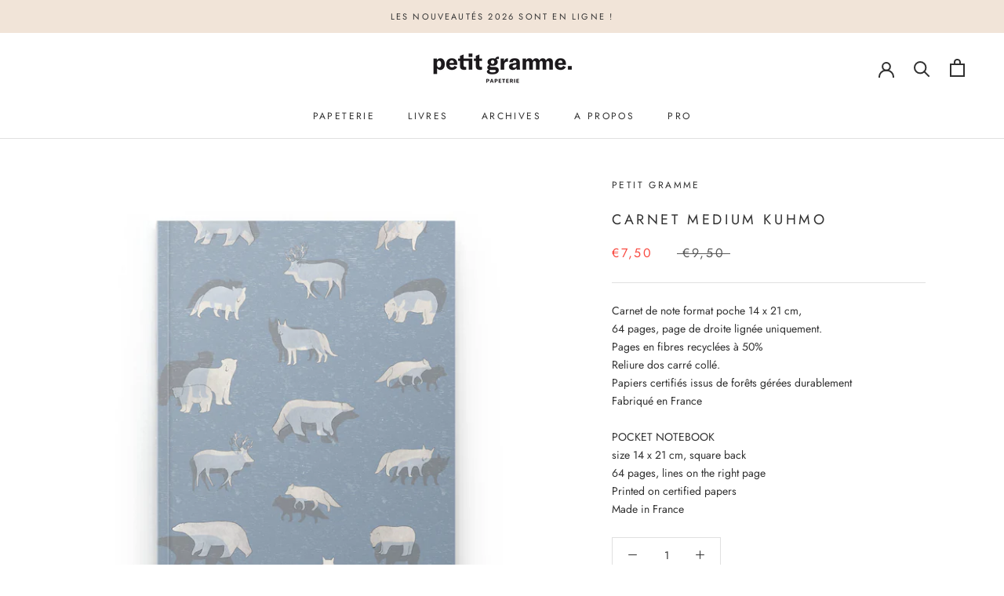

--- FILE ---
content_type: text/javascript
request_url: https://petitgramme.fr/cdn/shop/t/6/assets/custom.js?v=183944157590872491501668367226
body_size: -762
content:
//# sourceMappingURL=/cdn/shop/t/6/assets/custom.js.map?v=183944157590872491501668367226
